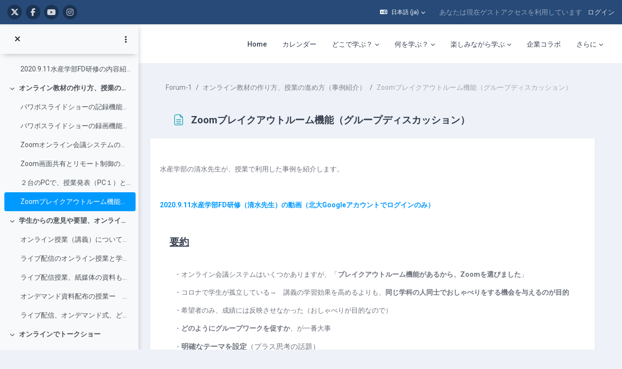

--- FILE ---
content_type: text/html; charset=utf-8
request_url: https://repun-app.fish.hokudai.ac.jp/mod/page/view.php?id=4731&lang=ja
body_size: 23432
content:
<!DOCTYPE html>

<html  dir="ltr" lang="ja" xml:lang="ja">
<head>
    <title>Forum-1: Zoomブレイクアウトルーム機能（グループディスカッション） | LASBOS Moodle</title>
    <link rel="shortcut icon" href="https://repun-app.fish.hokudai.ac.jp/pluginfile.php/1/core_admin/favicon/64x64/1765857949/rogo.png" />
    
        
		    <link href="https://fonts.googleapis.com/icon?family=Material+Icons" rel="stylesheet" />
		
		    <link href="https://fonts.googleapis.com/css?family=Roboto:300,400,500,700" rel="stylesheet" />
		    
		    <link href="https://fonts.googleapis.com/css?family=Roboto:300,400,500,700" rel="stylesheet" />

	
    
    <meta http-equiv="Content-Type" content="text/html; charset=utf-8" />
<meta name="keywords" content="moodle, Forum-1: Zoomブレイクアウトルーム機能（グループディスカッション） | LASBOS Moodle" />
<link rel="stylesheet" type="text/css" href="https://repun-app.fish.hokudai.ac.jp/theme/yui_combo.php?rollup/3.18.1/yui-moodlesimple-min.css" /><script id="firstthemesheet" type="text/css">/** Required in order to fix style inclusion problems in IE with YUI **/</script><link rel="stylesheet" type="text/css" href="https://repun-app.fish.hokudai.ac.jp/theme/styles.php/maker/1765857949_1765869789/all" />
<script>
//<![CDATA[
var M = {}; M.yui = {};
M.pageloadstarttime = new Date();
M.cfg = {"wwwroot":"https:\/\/repun-app.fish.hokudai.ac.jp","apibase":"https:\/\/repun-app.fish.hokudai.ac.jp\/r.php\/api","homeurl":{},"sesskey":"1Dkv1N5kkp","sessiontimeout":"28800","sessiontimeoutwarning":1200,"themerev":"1765857949","slasharguments":1,"theme":"maker","iconsystemmodule":"core\/icon_system_fontawesome","jsrev":"1765857949","admin":"admin","svgicons":true,"usertimezone":"\u30a2\u30b8\u30a2\/\u6771\u4eac","language":"ja","courseId":222,"courseContextId":2700,"contextid":5773,"contextInstanceId":4731,"langrev":1769629384,"templaterev":"1765857949","siteId":1,"userId":1};var yui1ConfigFn = function(me) {if(/-skin|reset|fonts|grids|base/.test(me.name)){me.type='css';me.path=me.path.replace(/\.js/,'.css');me.path=me.path.replace(/\/yui2-skin/,'/assets/skins/sam/yui2-skin')}};
var yui2ConfigFn = function(me) {var parts=me.name.replace(/^moodle-/,'').split('-'),component=parts.shift(),module=parts[0],min='-min';if(/-(skin|core)$/.test(me.name)){parts.pop();me.type='css';min=''}
if(module){var filename=parts.join('-');me.path=component+'/'+module+'/'+filename+min+'.'+me.type}else{me.path=component+'/'+component+'.'+me.type}};
YUI_config = {"debug":false,"base":"https:\/\/repun-app.fish.hokudai.ac.jp\/lib\/yuilib\/3.18.1\/","comboBase":"https:\/\/repun-app.fish.hokudai.ac.jp\/theme\/yui_combo.php?","combine":true,"filter":null,"insertBefore":"firstthemesheet","groups":{"yui2":{"base":"https:\/\/repun-app.fish.hokudai.ac.jp\/lib\/yuilib\/2in3\/2.9.0\/build\/","comboBase":"https:\/\/repun-app.fish.hokudai.ac.jp\/theme\/yui_combo.php?","combine":true,"ext":false,"root":"2in3\/2.9.0\/build\/","patterns":{"yui2-":{"group":"yui2","configFn":yui1ConfigFn}}},"moodle":{"name":"moodle","base":"https:\/\/repun-app.fish.hokudai.ac.jp\/theme\/yui_combo.php?m\/1765857949\/","combine":true,"comboBase":"https:\/\/repun-app.fish.hokudai.ac.jp\/theme\/yui_combo.php?","ext":false,"root":"m\/1765857949\/","patterns":{"moodle-":{"group":"moodle","configFn":yui2ConfigFn}},"filter":null,"modules":{"moodle-core-blocks":{"requires":["base","node","io","dom","dd","dd-scroll","moodle-core-dragdrop","moodle-core-notification"]},"moodle-core-dragdrop":{"requires":["base","node","io","dom","dd","event-key","event-focus","moodle-core-notification"]},"moodle-core-lockscroll":{"requires":["plugin","base-build"]},"moodle-core-handlebars":{"condition":{"trigger":"handlebars","when":"after"}},"moodle-core-event":{"requires":["event-custom"]},"moodle-core-chooserdialogue":{"requires":["base","panel","moodle-core-notification"]},"moodle-core-maintenancemodetimer":{"requires":["base","node"]},"moodle-core-notification":{"requires":["moodle-core-notification-dialogue","moodle-core-notification-alert","moodle-core-notification-confirm","moodle-core-notification-exception","moodle-core-notification-ajaxexception"]},"moodle-core-notification-dialogue":{"requires":["base","node","panel","escape","event-key","dd-plugin","moodle-core-widget-focusafterclose","moodle-core-lockscroll"]},"moodle-core-notification-alert":{"requires":["moodle-core-notification-dialogue"]},"moodle-core-notification-confirm":{"requires":["moodle-core-notification-dialogue"]},"moodle-core-notification-exception":{"requires":["moodle-core-notification-dialogue"]},"moodle-core-notification-ajaxexception":{"requires":["moodle-core-notification-dialogue"]},"moodle-core-actionmenu":{"requires":["base","event","node-event-simulate"]},"moodle-core_availability-form":{"requires":["base","node","event","event-delegate","panel","moodle-core-notification-dialogue","json"]},"moodle-course-categoryexpander":{"requires":["node","event-key"]},"moodle-course-dragdrop":{"requires":["base","node","io","dom","dd","dd-scroll","moodle-core-dragdrop","moodle-core-notification","moodle-course-coursebase","moodle-course-util"]},"moodle-course-util":{"requires":["node"],"use":["moodle-course-util-base"],"submodules":{"moodle-course-util-base":{},"moodle-course-util-section":{"requires":["node","moodle-course-util-base"]},"moodle-course-util-cm":{"requires":["node","moodle-course-util-base"]}}},"moodle-course-management":{"requires":["base","node","io-base","moodle-core-notification-exception","json-parse","dd-constrain","dd-proxy","dd-drop","dd-delegate","node-event-delegate"]},"moodle-form-dateselector":{"requires":["base","node","overlay","calendar"]},"moodle-form-shortforms":{"requires":["node","base","selector-css3","moodle-core-event"]},"moodle-question-chooser":{"requires":["moodle-core-chooserdialogue"]},"moodle-question-searchform":{"requires":["base","node"]},"moodle-availability_completion-form":{"requires":["base","node","event","moodle-core_availability-form"]},"moodle-availability_date-form":{"requires":["base","node","event","io","moodle-core_availability-form"]},"moodle-availability_grade-form":{"requires":["base","node","event","moodle-core_availability-form"]},"moodle-availability_group-form":{"requires":["base","node","event","moodle-core_availability-form"]},"moodle-availability_grouping-form":{"requires":["base","node","event","moodle-core_availability-form"]},"moodle-availability_profile-form":{"requires":["base","node","event","moodle-core_availability-form"]},"moodle-mod_assign-history":{"requires":["node","transition"]},"moodle-mod_quiz-questionchooser":{"requires":["moodle-core-chooserdialogue","moodle-mod_quiz-util","querystring-parse"]},"moodle-mod_quiz-modform":{"requires":["base","node","event"]},"moodle-mod_quiz-dragdrop":{"requires":["base","node","io","dom","dd","dd-scroll","moodle-core-dragdrop","moodle-core-notification","moodle-mod_quiz-quizbase","moodle-mod_quiz-util-base","moodle-mod_quiz-util-page","moodle-mod_quiz-util-slot","moodle-course-util"]},"moodle-mod_quiz-util":{"requires":["node","moodle-core-actionmenu"],"use":["moodle-mod_quiz-util-base"],"submodules":{"moodle-mod_quiz-util-base":{},"moodle-mod_quiz-util-slot":{"requires":["node","moodle-mod_quiz-util-base"]},"moodle-mod_quiz-util-page":{"requires":["node","moodle-mod_quiz-util-base"]}}},"moodle-mod_quiz-toolboxes":{"requires":["base","node","event","event-key","io","moodle-mod_quiz-quizbase","moodle-mod_quiz-util-slot","moodle-core-notification-ajaxexception"]},"moodle-mod_quiz-autosave":{"requires":["base","node","event","event-valuechange","node-event-delegate","io-form","datatype-date-format"]},"moodle-mod_quiz-quizbase":{"requires":["base","node"]},"moodle-message_airnotifier-toolboxes":{"requires":["base","node","io"]},"moodle-editor_atto-rangy":{"requires":[]},"moodle-editor_atto-editor":{"requires":["node","transition","io","overlay","escape","event","event-simulate","event-custom","node-event-html5","node-event-simulate","yui-throttle","moodle-core-notification-dialogue","moodle-editor_atto-rangy","handlebars","timers","querystring-stringify"]},"moodle-editor_atto-plugin":{"requires":["node","base","escape","event","event-outside","handlebars","event-custom","timers","moodle-editor_atto-menu"]},"moodle-editor_atto-menu":{"requires":["moodle-core-notification-dialogue","node","event","event-custom"]},"moodle-report_eventlist-eventfilter":{"requires":["base","event","node","node-event-delegate","datatable","autocomplete","autocomplete-filters"]},"moodle-report_loglive-fetchlogs":{"requires":["base","event","node","io","node-event-delegate"]},"moodle-gradereport_history-userselector":{"requires":["escape","event-delegate","event-key","handlebars","io-base","json-parse","moodle-core-notification-dialogue"]},"moodle-qbank_editquestion-chooser":{"requires":["moodle-core-chooserdialogue"]},"moodle-tool_lp-dragdrop-reorder":{"requires":["moodle-core-dragdrop"]},"moodle-assignfeedback_editpdf-editor":{"requires":["base","event","node","io","graphics","json","event-move","event-resize","transition","querystring-stringify-simple","moodle-core-notification-dialog","moodle-core-notification-alert","moodle-core-notification-warning","moodle-core-notification-exception","moodle-core-notification-ajaxexception"]},"moodle-atto_accessibilitychecker-button":{"requires":["color-base","moodle-editor_atto-plugin"]},"moodle-atto_accessibilityhelper-button":{"requires":["moodle-editor_atto-plugin"]},"moodle-atto_align-button":{"requires":["moodle-editor_atto-plugin"]},"moodle-atto_bold-button":{"requires":["moodle-editor_atto-plugin"]},"moodle-atto_charmap-button":{"requires":["moodle-editor_atto-plugin"]},"moodle-atto_clear-button":{"requires":["moodle-editor_atto-plugin"]},"moodle-atto_collapse-button":{"requires":["moodle-editor_atto-plugin"]},"moodle-atto_emojipicker-button":{"requires":["moodle-editor_atto-plugin"]},"moodle-atto_emoticon-button":{"requires":["moodle-editor_atto-plugin"]},"moodle-atto_equation-button":{"requires":["moodle-editor_atto-plugin","moodle-core-event","io","event-valuechange","tabview","array-extras"]},"moodle-atto_fontfamily-button":{"requires":["moodle-editor_atto-plugin"]},"moodle-atto_h5p-button":{"requires":["moodle-editor_atto-plugin"]},"moodle-atto_html-button":{"requires":["promise","moodle-editor_atto-plugin","moodle-atto_html-beautify","moodle-atto_html-codemirror","event-valuechange"]},"moodle-atto_html-codemirror":{"requires":["moodle-atto_html-codemirror-skin"]},"moodle-atto_html-beautify":{},"moodle-atto_image-button":{"requires":["moodle-editor_atto-plugin"]},"moodle-atto_indent-button":{"requires":["moodle-editor_atto-plugin"]},"moodle-atto_italic-button":{"requires":["moodle-editor_atto-plugin"]},"moodle-atto_link-button":{"requires":["moodle-editor_atto-plugin"]},"moodle-atto_managefiles-button":{"requires":["moodle-editor_atto-plugin"]},"moodle-atto_managefiles-usedfiles":{"requires":["node","escape"]},"moodle-atto_media-button":{"requires":["moodle-editor_atto-plugin","moodle-form-shortforms"]},"moodle-atto_noautolink-button":{"requires":["moodle-editor_atto-plugin"]},"moodle-atto_orderedlist-button":{"requires":["moodle-editor_atto-plugin"]},"moodle-atto_recordrtc-button":{"requires":["moodle-editor_atto-plugin","moodle-atto_recordrtc-recording"]},"moodle-atto_recordrtc-recording":{"requires":["moodle-atto_recordrtc-button"]},"moodle-atto_rtl-button":{"requires":["moodle-editor_atto-plugin"]},"moodle-atto_strike-button":{"requires":["moodle-editor_atto-plugin"]},"moodle-atto_subscript-button":{"requires":["moodle-editor_atto-plugin"]},"moodle-atto_superscript-button":{"requires":["moodle-editor_atto-plugin"]},"moodle-atto_table-button":{"requires":["moodle-editor_atto-plugin","moodle-editor_atto-menu","event","event-valuechange"]},"moodle-atto_title-button":{"requires":["moodle-editor_atto-plugin"]},"moodle-atto_underline-button":{"requires":["moodle-editor_atto-plugin"]},"moodle-atto_undo-button":{"requires":["moodle-editor_atto-plugin"]},"moodle-atto_unorderedlist-button":{"requires":["moodle-editor_atto-plugin"]}}},"gallery":{"name":"gallery","base":"https:\/\/repun-app.fish.hokudai.ac.jp\/lib\/yuilib\/gallery\/","combine":true,"comboBase":"https:\/\/repun-app.fish.hokudai.ac.jp\/theme\/yui_combo.php?","ext":false,"root":"gallery\/1765857949\/","patterns":{"gallery-":{"group":"gallery"}}}},"modules":{"core_filepicker":{"name":"core_filepicker","fullpath":"https:\/\/repun-app.fish.hokudai.ac.jp\/lib\/javascript.php\/1765857949\/repository\/filepicker.js","requires":["base","node","node-event-simulate","json","async-queue","io-base","io-upload-iframe","io-form","yui2-treeview","panel","cookie","datatable","datatable-sort","resize-plugin","dd-plugin","escape","moodle-core_filepicker","moodle-core-notification-dialogue"]},"core_comment":{"name":"core_comment","fullpath":"https:\/\/repun-app.fish.hokudai.ac.jp\/lib\/javascript.php\/1765857949\/comment\/comment.js","requires":["base","io-base","node","json","yui2-animation","overlay","escape"]}},"logInclude":[],"logExclude":[],"logLevel":null};
M.yui.loader = {modules: {}};

//]]>
</script>

<!-- Global site tag (gtag.js) - Google Analytics -->
<script async src="https://www.googletagmanager.com/gtag/js?id=UA-173139928-1"></script>
<script>
  window.dataLayer = window.dataLayer || [];
  function gtag(){dataLayer.push(arguments);}
  gtag('js', new Date());

  gtag('config', 'UA-173139928-1');
</script>

<script type="text/javascript">window.onload=function(){
let menu=document.querySelector("#user-action-menu");let items=menu.querySelectorAll("a");for(x=0;x<items.length;x++){if(items[x].href.indexOf("/grade/report/overview/")>0){items[x].style.display="none";}if(items[x].href.indexOf("/calendar/view.php")>0){items[x].style.display="none";}}}</script>
    
    <meta name="viewport" content="width=device-width, initial-scale=1.0">

    
</head>

<body  id="page-mod-page-view" class="format-topics limitedwidth  path-mod path-mod-page chrome dir-ltr lang-ja yui-skin-sam yui3-skin-sam repun-app-fish-hokudai-ac-jp pagelayout-incourse course-222 context-5773 cmid-4731 cm-type-page category-114 theme uses-drawers drawer-open-index">

<div class="toast-wrapper mx-auto py-0 fixed-top" role="status" aria-live="polite"></div>


<div id="page-wrapper" class="page-wrapper ">

    <div>
    <a class="sr-only sr-only-focusable" href="#maincontent">メインコンテンツへスキップする</a>
</div><script src="https://repun-app.fish.hokudai.ac.jp/lib/javascript.php/1765857949/lib/polyfills/polyfill.js"></script>
<script src="https://repun-app.fish.hokudai.ac.jp/theme/yui_combo.php?rollup/3.18.1/yui-moodlesimple-min.js"></script><script src="https://repun-app.fish.hokudai.ac.jp/theme/jquery.php/core/jquery-3.7.1.min.js"></script>
<script src="https://repun-app.fish.hokudai.ac.jp/lib/javascript.php/1765857949/lib/javascript-static.js"></script>
<script>
//<![CDATA[
document.body.className += ' jsenabled';
//]]>
</script>


<script type="text/javascript">ChatAIBlockMover=function(){this.retryCounter=0;this.targetnode=null;this.destination=null;this.init();};ChatAIBlockMover.prototype={init:function(){if(!("id" in document.body)){return;}if("page-site-index"!==document.body.id){return;}this.nodeObserver();},nodeObserver:function(){this.retryCounter++;if(80<this.retryCounter){return;}if(false===this.getNodes()){return window.setTimeout(this.nodeObserver.bind(this),250);}this.execute();},execute: function(){let div=this.createDestination();this.swapNode(div,this.target);this.target.setAttribute("style","margin-bottom:0 !important;");div.parentNode.removeChild(div);},createDestination:function(){let div=document.createElement("div");div.setAttribute("data-role","swap-destination");return this.destination.parentNode.insertBefore(div,this.destination.nextSibling);},getNodes:function(){let block=document.getElementById("openai_chat_log");if(!block){return false;}this.target=this.getTargetNode(block);if(!this.target){return false;}this.destination=this.getDestination();if(!this.destination){return false;}return true;},getTargetNode:function(block){let parent=block.parentNode;for(let i=0;i<100;i++){if(!parent){break;}let tag=parent.tagName.toLowerCase();if("body"===tag) {return null;}if("section"!==tag){parent=parent.parentNode;continue;}let classname=parent.getAttribute("class");if(-1!==classname.toLowerCase().indexOf("block_openai_chat")){return parent;}parent=parent.parentNode;}return null;},getDestination:function(){let classes=document.getElementsByClassName("search-courses-section");for(let i in classes){if("object"!==typeof classes[i]){continue;}if(!("tagName" in classes[i])){continue;}let tag=classes[i].tagName;if("div"!==tag.toLowerCase()){continue;}let classname=classes[i].getAttribute("class");if("search-courses-section"!==classname.toLowerCase()){continue;}return classes[i];}return null;},swapNode:function (a,b){let p=b.parentNode;let n=b.nextSibling;a.parentNode.replaceChild(b,a);n?p.insertBefore(a,n):p.appendChild(a);}};var chatAiMover=new ChatAIBlockMover();</script>
<style>#page-site-index .section-item{border:none;}#page-site-index .activity{border:none;}</style>

    
    <header id="header" class="page-header page-header-top-bar navbar" role="banner">
    	<div class="top-bar">
    		<div class="container-fluid">
    			<div class="top-bar-inner">
                  
                   <nav class="navbar fixed-top navbar-expand boost-navbar" aria-label="サイトナビゲーション">
    		        
    			       <div class="flex-wrapper d-flex align-items-center">
    						
    	
    						<ul class="social-media-list list-inline" >
	
	    <li class="list-inline-item">
		    <a href="https://twitter.com/Balance_deOcean" title = "https://twitter.com/Balance_deOcean" alt="https://twitter.com/Balance_deOcean" target="_blank">
			    <i class="fa fa-x-twitter fa-brands" aria-hidden="true"></i>
			</a>
		</li>
	    <li class="list-inline-item">
		    <a href="https://www.facebook.com/people/%E5%8C%97%E6%B5%B7%E9%81%93%E5%A4%A7%E5%AD%A6%E3%83%90%E3%83%A9%E3%83%B3%E3%82%B9%E3%83%89%E3%82%AA%E3%83%BC%E3%82%B7%E3%83%A3%E3%83%B3-Balance-de-Ocean/100063622804484/" title = "https://www.facebook.com/people/%E5%8C%97%E6%B5%B7%E9%81%93%E5%A4%A7%E5%AD%A6%E3%83%90%E3%83%A9%E3%83%B3%E3%82%B9%E3%83%89%E3%82%AA%E3%83%BC%E3%82%B7%E3%83%A3%E3%83%B3-Balance-de-Ocean/100063622804484/" alt="https://www.facebook.com/people/%E5%8C%97%E6%B5%B7%E9%81%93%E5%A4%A7%E5%AD%A6%E3%83%90%E3%83%A9%E3%83%B3%E3%82%B9%E3%83%89%E3%82%AA%E3%83%BC%E3%82%B7%E3%83%A3%E3%83%B3-Balance-de-Ocean/100063622804484/" target="_blank">
			    <i class="fa fa-facebook" aria-hidden="true"></i>
			</a>
		</li>
	    <li class="list-inline-item">
		    <a href="https://www.youtube.com/channel/UCWo8IebtPw4Kibut-9Rga7w" title = "https://www.youtube.com/channel/UCWo8IebtPw4Kibut-9Rga7w" alt="https://www.youtube.com/channel/UCWo8IebtPw4Kibut-9Rga7w" target="_blank">
			    <i class="fa fa-youtube" aria-hidden="true"></i>
			</a>
		</li>
	    <li class="list-inline-item">
		    <a href="https://www.instagram.com/balance_deocean/" title = "https://www.instagram.com/balance_deocean/" alt="https://www.instagram.com/balance_deocean/" target="_blank">
			    <i class="fa fa-instagram" aria-hidden="true"></i>
			</a>
		</li>
	
</ul><!--//social-media-list-->
    						
    					</div><!--//d-flex-->
    					 
    		           
    		            <ul class="navbar-nav d-none d-md-flex my-1 px-1">
    				        <!-- page_heading_menu -->
    				        
    				    </ul>
    				
    				    <div id="usernavigation" class="navbar-nav ml-auto">
    				            <div class="langmenu">
    				                <div class="dropdown show">
    				                    <a href="#" role="button" id="lang-menu-toggle" data-toggle="dropdown" aria-label="言語設定" aria-haspopup="true" aria-controls="lang-action-menu" class="btn dropdown-toggle">
    				                        <i class="icon fa fa-language fa-fw me-1" aria-hidden="true"></i>
    				                        <span class="langbutton">
    				                            日本語 ‎(ja)‎
    				                        </span>
    				                        <b class="caret"></b>
    				                    </a>
    				                    <div role="menu" aria-labelledby="lang-menu-toggle" id="lang-action-menu" class="dropdown-menu dropdown-menu-right">
    				                                <a href="https://repun-app.fish.hokudai.ac.jp/mod/page/view.php?id=4731&amp;lang=id" class="dropdown-item ps-5" role="menuitem" 
    				                                        lang="id" >
    				                                    Bahasa Indonesia ‎(id)‎
    				                                </a>
    				                                <a href="https://repun-app.fish.hokudai.ac.jp/mod/page/view.php?id=4731&amp;lang=ms" class="dropdown-item ps-5" role="menuitem" 
    				                                        lang="ms" >
    				                                    Bahasa Melayu ‎(ms)‎
    				                                </a>
    				                                <a href="https://repun-app.fish.hokudai.ac.jp/mod/page/view.php?id=4731&amp;lang=en" class="dropdown-item ps-5" role="menuitem" 
    				                                        lang="en" >
    				                                    English ‎(en)‎
    				                                </a>
    				                                <a href="https://repun-app.fish.hokudai.ac.jp/mod/page/view.php?id=4731&amp;lang=es" class="dropdown-item ps-5" role="menuitem" 
    				                                        lang="es" >
    				                                    Español - Internacional ‎(es)‎
    				                                </a>
    				                                <a href="https://repun-app.fish.hokudai.ac.jp/mod/page/view.php?id=4731&amp;lang=th" class="dropdown-item ps-5" role="menuitem" 
    				                                        lang="th" >
    				                                    Thai ‎(th)‎
    				                                </a>
    				                                <a href="https://repun-app.fish.hokudai.ac.jp/mod/page/view.php?id=4731&amp;lang=vi" class="dropdown-item ps-5" role="menuitem" 
    				                                        lang="vi" >
    				                                    Vietnamese ‎(vi)‎
    				                                </a>
    				                                <a href="https://repun-app.fish.hokudai.ac.jp/mod/page/view.php?id=4731&amp;lang=zh_tw" class="dropdown-item ps-5" role="menuitem" 
    				                                        lang="zh" >
    				                                    正體中文 ‎(zh_tw)‎
    				                                </a>
    				                                <a href="#" class="dropdown-item ps-5" role="menuitem" aria-current="true"
    				                                        >
    				                                    日本語 ‎(ja)‎
    				                                </a>
    				                                <a href="https://repun-app.fish.hokudai.ac.jp/mod/page/view.php?id=4731&amp;lang=zh_cn" class="dropdown-item ps-5" role="menuitem" 
    				                                        lang="zh" >
    				                                    简体中文 ‎(zh_cn)‎
    				                                </a>
    				                                <a href="https://repun-app.fish.hokudai.ac.jp/mod/page/view.php?id=4731&amp;lang=bn" class="dropdown-item ps-5" role="menuitem" 
    				                                        lang="bn" >
    				                                    বাংলা ‎(bn)‎
    				                                </a>
    				                                <a href="https://repun-app.fish.hokudai.ac.jp/mod/page/view.php?id=4731&amp;lang=ko" class="dropdown-item ps-5" role="menuitem" 
    				                                        lang="ko" >
    				                                    한국어 ‎(ko)‎
    				                                </a>
    				                    </div>
    				                </div>
    				            </div>
    				            <div class="divider border-left h-75 align-self-center mx-1"></div>
    				        
    				        <div class="d-flex align-items-stretch usermenu-container" data-region="usermenu">
    				                <div class="usermenu">
    				                        <span class="login ps-2">
    				                                あなたは現在ゲストアクセスを利用しています
    				                                <div class="divider border-start h-75 align-self-center mx-2"></div>
    				                                <a href="https://repun-app.fish.hokudai.ac.jp/login/index.php">ログイン</a>
    				                        </span>
    				                </div>
    				        </div>
    				        
    				    </div>
    				    
                   </nav>
                  
    
    			</div><!--//top-bar-inner-->
    		</div>
    	</div><!--//top-bar-->
    	
    </header><!--//header-->
    
    
    <div class="branding" >
    	<div class="container-fluid">
    		<div class="branding-inner">
                <div class="d-flex justify-content-between">
    	             <div class="logo-wrapper d-flex">
    		            <button class="navbar-toggler aabtn d-flex d-md-none" data-toggler="drawers" data-action="toggle" data-target="theme_boost-drawers-primary">
    				        <span class="icon-bar-wrapper">
    	                        <span class="icon-bar"></span>
    	                        <span class="icon-bar"></span>
    	                        <span class="icon-bar"></span>
    	                    </span>
    				        <span class="sr-only">サイドパネル</span>
    				    </button>
    			        <a href="https://repun-app.fish.hokudai.ac.jp" class="site-name has-logo">
    				        
    		
    			                <img class="site-logo" src="//repun-app.fish.hokudai.ac.jp/pluginfile.php/1/theme_maker/logo/1765857949/%E3%83%88%E3%83%83%E3%83%97%E3%83%9A%E3%83%BC%E3%82%B8%E3%83%AD%E3%82%B4short3.png" alt="LASBOS Moodle">
    		
    			        </a>
    			    </div><!--//logo-wrapper-->
    			    
    	            <div class="moremenu-wrapper navbar navbar-expand">
    		            
    		        <!-- custom_menu -->
    			        <nav class="moremenu navigation">
    			            <ul id="moremenu-697b2f9e694ab-navbar-nav" role="menubar" class="nav more-nav navbar-nav">
    			                        <li data-key="home" class="nav-item" role="none" data-forceintomoremenu="false">
    			                                    <a role="menuitem" class="nav-link  "
    			                                        href="https://repun-app.fish.hokudai.ac.jp/"
    			                                        
    			                                        
    			                                        data-disableactive="true"
    			                                        tabindex="-1"
    			                                    >
    			                                        Home
    			                                    </a>
    			                        </li>
    			                        <li data-key="calendar" class="nav-item" role="none" data-forceintomoremenu="false">
    			                                    <a role="menuitem" class="nav-link  "
    			                                        href="https://repun-app.fish.hokudai.ac.jp/calendar/view.php?view=month"
    			                                        
    			                                        
    			                                        data-disableactive="true"
    			                                        tabindex="-1"
    			                                    >
    			                                        カレンダー
    			                                    </a>
    			                        </li>
    			                        <li class="dropdown nav-item" role="none" data-forceintomoremenu="false">
    			                            <a class="dropdown-toggle nav-link  " id="drop-down-697b2f9e69034" role="menuitem" data-toggle="dropdown"
    			                                aria-haspopup="true" aria-expanded="false" href="#" aria-controls="drop-down-menu-697b2f9e69034"
    			                                
    			                                
    			                                tabindex="-1"
    			                            >
    			                                どこで学ぶ？
    			                            </a>
    			                            <div class="dropdown-menu" role="menu" id="drop-down-menu-697b2f9e69034" aria-labelledby="drop-down-697b2f9e69034">
    			                                            <a class="dropdown-item" role="menuitem" href="https://repun-app.fish.hokudai.ac.jp/course/view.php?id=982"  data-disableactive="true" tabindex="-1"
    			                                                
    			                                            >
    			                                                水産学部の学科
    			                                            </a>
    			                                        <div class="dropdown-divider"></div>
    			                                            <a class="dropdown-item" role="menuitem" href="https://repun-app.fish.hokudai.ac.jp/course/view.php?id=1067"  data-disableactive="true" tabindex="-1"
    			                                                
    			                                            >
    			                                                研究室（教員）
    			                                            </a>
    			                            </div>
    			                        </li>
    			                        <li class="dropdown nav-item" role="none" data-forceintomoremenu="false">
    			                            <a class="dropdown-toggle nav-link  " id="drop-down-697b2f9e692a2" role="menuitem" data-toggle="dropdown"
    			                                aria-haspopup="true" aria-expanded="false" href="#" aria-controls="drop-down-menu-697b2f9e692a2"
    			                                
    			                                
    			                                tabindex="-1"
    			                            >
    			                                何を学ぶ？
    			                            </a>
    			                            <div class="dropdown-menu" role="menu" id="drop-down-menu-697b2f9e692a2" aria-labelledby="drop-down-697b2f9e692a2">
    			                                            <a class="dropdown-item" role="menuitem" href="https://repun-app.fish.hokudai.ac.jp/course/view.php?id=600"  data-disableactive="true" tabindex="-1"
    			                                                
    			                                            >
    			                                                研究紹介
    			                                            </a>
    			                                        <div class="dropdown-divider"></div>
    			                                            <a class="dropdown-item" role="menuitem" href="https://repun-app.fish.hokudai.ac.jp/course/index.php?categoryid=228"  data-disableactive="true" tabindex="-1"
    			                                                
    			                                            >
    			                                                授業紹介
    			                                            </a>
    			                                        <div class="dropdown-divider"></div>
    			                                            <a class="dropdown-item" role="menuitem" href="https://repun-app.fish.hokudai.ac.jp/course/view.php?id=962"  data-disableactive="true" tabindex="-1"
    			                                                
    			                                            >
    			                                                実験・実習
    			                                            </a>
    			                                        <div class="dropdown-divider"></div>
    			                                            <a class="dropdown-item" role="menuitem" href="https://repun-app.fish.hokudai.ac.jp/course/view.php?id=613"  data-disableactive="true" tabindex="-1"
    			                                                
    			                                            >
    			                                                調査・研究手法
    			                                            </a>
    			                                        <div class="dropdown-divider"></div>
    			                                            <a class="dropdown-item" role="menuitem" href="https://repun-app.fish.hokudai.ac.jp/my/"  data-disableactive="true" tabindex="-1"
    			                                                
    			                                            >
    			                                                カテゴリから探す
    			                                            </a>
    			                                        <div class="dropdown-divider"></div>
    			                                            <a class="dropdown-item" role="menuitem" href="https://repun-app.fish.hokudai.ac.jp/course/view.php?id=1223"  data-disableactive="true" tabindex="-1"
    			                                                
    			                                            >
    			                                                動画で学ぶ
    			                                            </a>
    			                            </div>
    			                        </li>
    			                        <li class="dropdown nav-item" role="none" data-forceintomoremenu="false">
    			                            <a class="dropdown-toggle nav-link  " id="drop-down-697b2f9e692ef" role="menuitem" data-toggle="dropdown"
    			                                aria-haspopup="true" aria-expanded="false" href="#" aria-controls="drop-down-menu-697b2f9e692ef"
    			                                
    			                                
    			                                tabindex="-1"
    			                            >
    			                                楽しみながら学ぶ
    			                            </a>
    			                            <div class="dropdown-menu" role="menu" id="drop-down-menu-697b2f9e692ef" aria-labelledby="drop-down-697b2f9e692ef">
    			                                            <a class="dropdown-item" role="menuitem" href="https://repun-app.fish.hokudai.ac.jp/course/view.php?id=997"  data-disableactive="true" tabindex="-1"
    			                                                
    			                                            >
    			                                                集まれ！生き物大好き者
    			                                            </a>
    			                                        <div class="dropdown-divider"></div>
    			                                            <a class="dropdown-item" role="menuitem" href="https://repun-app.fish.hokudai.ac.jp/course/view.php?id=1150"  data-disableactive="true" tabindex="-1"
    			                                                
    			                                            >
    			                                                コラム集
    			                                            </a>
    			                                        <div class="dropdown-divider"></div>
    			                                            <a class="dropdown-item" role="menuitem" href="https://repun-app.fish.hokudai.ac.jp/course/view.php?id=1002"  data-disableactive="true" tabindex="-1"
    			                                                
    			                                            >
    			                                                在学生・卒業生の活躍
    			                                            </a>
    			                            </div>
    			                        </li>
    			                        <li data-key="" class="nav-item" role="none" data-forceintomoremenu="false">
    			                                    <a role="menuitem" class="nav-link  "
    			                                        href="https://repun-app.fish.hokudai.ac.jp/course/view.php?id=1068"
    			                                        
    			                                        
    			                                        data-disableactive="true"
    			                                        tabindex="-1"
    			                                    >
    			                                        企業コラボ
    			                                    </a>
    			                        </li>
    			                        <li class="dropdown nav-item" role="none" data-forceintomoremenu="false">
    			                            <a class="dropdown-toggle nav-link  " id="drop-down-697b2f9e69324" role="menuitem" data-toggle="dropdown"
    			                                aria-haspopup="true" aria-expanded="false" href="#" aria-controls="drop-down-menu-697b2f9e69324"
    			                                
    			                                
    			                                tabindex="-1"
    			                            >
    			                                LASBOS Moodleについて
    			                            </a>
    			                            <div class="dropdown-menu" role="menu" id="drop-down-menu-697b2f9e69324" aria-labelledby="drop-down-697b2f9e69324">
    			                                            <a class="dropdown-item" role="menuitem" href="https://repun-app.fish.hokudai.ac.jp/course/view.php?id=572"  data-disableactive="true" tabindex="-1"
    			                                                
    			                                            >
    			                                                利用の仕方
    			                                            </a>
    			                                            <a class="dropdown-item" role="menuitem" href="https://repun-app.fish.hokudai.ac.jp/course/view.php?id=451"  data-disableactive="true" tabindex="-1"
    			                                                
    			                                            >
    			                                                著作権について
    			                                            </a>
    			                                            <a class="dropdown-item" role="menuitem" href="https://repun-app.fish.hokudai.ac.jp/course/view.php?id=609"  data-disableactive="true" tabindex="-1"
    			                                                
    			                                            >
    			                                                運用部について
    			                                            </a>
    			                                            <a class="dropdown-item" role="menuitem" href="https://repun-app.fish.hokudai.ac.jp/course/view.php?id=609#section-6"  data-disableactive="true" tabindex="-1"
    			                                                
    			                                            >
    			                                                お問合せ
    			                                            </a>
    			                            </div>
    			                        </li>
    			                        <li data-key="" class="nav-item" role="none" data-forceintomoremenu="false">
    			                                    <a role="menuitem" class="nav-link  "
    			                                        href="https://repun-app.fish.hokudai.ac.jp/course/view.php?id=1847"
    			                                        
    			                                        
    			                                        data-disableactive="true"
    			                                        tabindex="-1"
    			                                    >
    			                                        English
    			                                    </a>
    			                        </li>
    			                        <li class="dropdown nav-item" role="none" data-forceintomoremenu="false">
    			                            <a class="dropdown-toggle nav-link  " id="drop-down-697b2f9e69350" role="menuitem" data-toggle="dropdown"
    			                                aria-haspopup="true" aria-expanded="false" href="#" aria-controls="drop-down-menu-697b2f9e69350"
    			                                
    			                                
    			                                tabindex="-1"
    			                            >
    			                                SNS
    			                            </a>
    			                            <div class="dropdown-menu" role="menu" id="drop-down-menu-697b2f9e69350" aria-labelledby="drop-down-697b2f9e69350">
    			                                            <a class="dropdown-item" role="menuitem" href="https://twitter.com/Balance_deOcean/"target="_blank"  data-disableactive="true" tabindex="-1"
    			                                                
    			                                            >
    			                                                X
    			                                            </a>
    			                                            <a class="dropdown-item" role="menuitem" href="https://www.instagram.com/balance_deocean/"target="_blank"  data-disableactive="true" tabindex="-1"
    			                                                
    			                                            >
    			                                                Instagram
    			                                            </a>
    			                                            <a class="dropdown-item" role="menuitem" href="https://www.facebook.com/people/%E5%8C%97%E6%B5%B7%E9%81%93%E5%A4%A7%E5%AD%A6%E3%83%90%E3%83%A9%E3%83%B3%E3%82%B9%E3%83%89%E3%82%AA%E3%83%BC%E3%82%B7%E3%83%A3%E3%83%B3-Balance-de-Ocean/100063622804484/"target="_blank"  data-disableactive="true" tabindex="-1"
    			                                                
    			                                            >
    			                                                Facebook
    			                                            </a>
    			                            </div>
    			                        </li>
    			                <li role="none" class="nav-item dropdown dropdownmoremenu d-none" data-region="morebutton">
    			                    <a class="dropdown-toggle nav-link " href="#" id="moremenu-dropdown-697b2f9e694ab" role="menuitem" data-toggle="dropdown" aria-haspopup="true" aria-expanded="false" tabindex="-1">
    			                        さらに
    			                    </a>
    			                    <ul class="dropdown-menu dropdown-menu-left" data-region="moredropdown" aria-labelledby="moremenu-dropdown-697b2f9e694ab" role="menu">
    			                    </ul>
    			                </li>
    			            </ul>
    			        </nav>
    	            </div><!--//moremenu-wrapper-->
       
    	            <!-- page_heading_menu -->
    	            
    		       
    	      
                </div><!--//d-flex-->
    		   
    		</div><!--//branding-inner-->
    		
    	</div><!--//container-fluid-->
    </div><!--//branding-->
    
     
    

<div  class="drawer drawer-left drawer-primary d-print-none not-initialized" data-region="fixed-drawer" id="theme_boost-drawers-primary" data-preference="" data-state="show-drawer-primary" data-forceopen="0" data-close-on-resize="1">
    <div class="drawerheader">
        <button
            class="btn drawertoggle icon-no-margin hidden"
            data-toggler="drawers"
            data-action="closedrawer"
            data-target="theme_boost-drawers-primary"
            data-toggle="tooltip"
            data-placement="right"
            title="ドロワを閉じる"
        >
            <i class="icon fa fa-xmark fa-fw " aria-hidden="true" ></i>
        </button>
                <a
            href="https://repun-app.fish.hokudai.ac.jp/"
            title="LASBOS Moodle"
            data-region="site-home-link"
            class="aabtn text-reset d-flex align-items-center py-1 h-100"
        >
                <img src="https://repun-app.fish.hokudai.ac.jp/pluginfile.php/1/core_admin/logocompact/300x300/1765857949/%E3%83%90%E3%83%A9%E3%83%B3%E3%82%B9%E3%83%89%E3%82%AA%E3%83%BC%E3%82%B7%E3%83%A3%E3%83%B3_%E4%B8%B8.png" class="logo py-1 h-100" alt="LASBOS Moodle">
        </a>

        <div class="drawerheadercontent hidden">
            
        </div>
    </div>
    <div class="drawercontent drag-container" data-usertour="scroller">
                <div class="list-group">
                <a href="https://repun-app.fish.hokudai.ac.jp/" class="list-group-item list-group-item-action  " >
                    Home
                </a>
                <a href="https://repun-app.fish.hokudai.ac.jp/calendar/view.php?view=month" class="list-group-item list-group-item-action  " >
                    カレンダー
                </a>
                <a id="drop-down-1" href="#" class="list-group-item list-group-item-action icons-collapse-expand collapsed d-flex" data-toggle="collapse" data-target="#drop-down-menu-1" aria-expanded="false" aria-controls="drop-down-menu-1">
                    どこで学ぶ？
                    <span class="ms-auto expanded-icon icon-no-margin mx-2">
                        <i class="icon fa fa-chevron-down fa-fw " aria-hidden="true" ></i>
                        <span class="sr-only">
                            折りたたむ
                        </span>
                    </span>
                    <span class="ms-auto collapsed-icon icon-no-margin mx-2">
                        <i class="icon fa fa-chevron-right fa-fw " aria-hidden="true" ></i>
                        <span class="sr-only">
                            展開する
                        </span>
                    </span>
                </a>
                <div class="collapse list-group-item p-0 border-0" role="menu" id="drop-down-menu-1" aria-labelledby="drop-down-1">
                             <a href="https://repun-app.fish.hokudai.ac.jp/course/view.php?id=982" class="ps-5 bg-light list-group-item list-group-item-action">水産学部の学科</a>
                             <a href="https://repun-app.fish.hokudai.ac.jp/course/view.php?id=1067" class="ps-5 bg-light list-group-item list-group-item-action">研究室（教員）</a>
                </div>
                <a id="drop-down-5" href="#" class="list-group-item list-group-item-action icons-collapse-expand collapsed d-flex" data-toggle="collapse" data-target="#drop-down-menu-5" aria-expanded="false" aria-controls="drop-down-menu-5">
                    何を学ぶ？
                    <span class="ms-auto expanded-icon icon-no-margin mx-2">
                        <i class="icon fa fa-chevron-down fa-fw " aria-hidden="true" ></i>
                        <span class="sr-only">
                            折りたたむ
                        </span>
                    </span>
                    <span class="ms-auto collapsed-icon icon-no-margin mx-2">
                        <i class="icon fa fa-chevron-right fa-fw " aria-hidden="true" ></i>
                        <span class="sr-only">
                            展開する
                        </span>
                    </span>
                </a>
                <div class="collapse list-group-item p-0 border-0" role="menu" id="drop-down-menu-5" aria-labelledby="drop-down-5">
                             <a href="https://repun-app.fish.hokudai.ac.jp/course/view.php?id=600" class="ps-5 bg-light list-group-item list-group-item-action">研究紹介</a>
                             <a href="https://repun-app.fish.hokudai.ac.jp/course/index.php?categoryid=228" class="ps-5 bg-light list-group-item list-group-item-action">授業紹介</a>
                             <a href="https://repun-app.fish.hokudai.ac.jp/course/view.php?id=962" class="ps-5 bg-light list-group-item list-group-item-action">実験・実習</a>
                             <a href="https://repun-app.fish.hokudai.ac.jp/course/view.php?id=613" class="ps-5 bg-light list-group-item list-group-item-action">調査・研究手法</a>
                             <a href="https://repun-app.fish.hokudai.ac.jp/my/" class="ps-5 bg-light list-group-item list-group-item-action">カテゴリから探す</a>
                             <a href="https://repun-app.fish.hokudai.ac.jp/course/view.php?id=1223" class="ps-5 bg-light list-group-item list-group-item-action">動画で学ぶ</a>
                </div>
                <a id="drop-down-17" href="#" class="list-group-item list-group-item-action icons-collapse-expand collapsed d-flex" data-toggle="collapse" data-target="#drop-down-menu-17" aria-expanded="false" aria-controls="drop-down-menu-17">
                    楽しみながら学ぶ
                    <span class="ms-auto expanded-icon icon-no-margin mx-2">
                        <i class="icon fa fa-chevron-down fa-fw " aria-hidden="true" ></i>
                        <span class="sr-only">
                            折りたたむ
                        </span>
                    </span>
                    <span class="ms-auto collapsed-icon icon-no-margin mx-2">
                        <i class="icon fa fa-chevron-right fa-fw " aria-hidden="true" ></i>
                        <span class="sr-only">
                            展開する
                        </span>
                    </span>
                </a>
                <div class="collapse list-group-item p-0 border-0" role="menu" id="drop-down-menu-17" aria-labelledby="drop-down-17">
                             <a href="https://repun-app.fish.hokudai.ac.jp/course/view.php?id=997" class="ps-5 bg-light list-group-item list-group-item-action">集まれ！生き物大好き者</a>
                             <a href="https://repun-app.fish.hokudai.ac.jp/course/view.php?id=1150" class="ps-5 bg-light list-group-item list-group-item-action">コラム集</a>
                             <a href="https://repun-app.fish.hokudai.ac.jp/course/view.php?id=1002" class="ps-5 bg-light list-group-item list-group-item-action">在学生・卒業生の活躍</a>
                </div>
                <a href="https://repun-app.fish.hokudai.ac.jp/course/view.php?id=1068" class="list-group-item list-group-item-action  " >
                    企業コラボ
                </a>
                <a id="drop-down-24" href="#" class="list-group-item list-group-item-action icons-collapse-expand collapsed d-flex" data-toggle="collapse" data-target="#drop-down-menu-24" aria-expanded="false" aria-controls="drop-down-menu-24">
                    LASBOS Moodleについて
                    <span class="ms-auto expanded-icon icon-no-margin mx-2">
                        <i class="icon fa fa-chevron-down fa-fw " aria-hidden="true" ></i>
                        <span class="sr-only">
                            折りたたむ
                        </span>
                    </span>
                    <span class="ms-auto collapsed-icon icon-no-margin mx-2">
                        <i class="icon fa fa-chevron-right fa-fw " aria-hidden="true" ></i>
                        <span class="sr-only">
                            展開する
                        </span>
                    </span>
                </a>
                <div class="collapse list-group-item p-0 border-0" role="menu" id="drop-down-menu-24" aria-labelledby="drop-down-24">
                             <a href="https://repun-app.fish.hokudai.ac.jp/course/view.php?id=572" class="ps-5 bg-light list-group-item list-group-item-action">利用の仕方</a>
                             <a href="https://repun-app.fish.hokudai.ac.jp/course/view.php?id=451" class="ps-5 bg-light list-group-item list-group-item-action">著作権について</a>
                             <a href="https://repun-app.fish.hokudai.ac.jp/course/view.php?id=609" class="ps-5 bg-light list-group-item list-group-item-action">運用部について</a>
                             <a href="https://repun-app.fish.hokudai.ac.jp/course/view.php?id=609#section-6" class="ps-5 bg-light list-group-item list-group-item-action">お問合せ</a>
                </div>
                <a href="https://repun-app.fish.hokudai.ac.jp/course/view.php?id=1847" class="list-group-item list-group-item-action  " >
                    English
                </a>
                <a id="drop-down-30" href="#" class="list-group-item list-group-item-action icons-collapse-expand collapsed d-flex" data-toggle="collapse" data-target="#drop-down-menu-30" aria-expanded="false" aria-controls="drop-down-menu-30">
                    SNS
                    <span class="ms-auto expanded-icon icon-no-margin mx-2">
                        <i class="icon fa fa-chevron-down fa-fw " aria-hidden="true" ></i>
                        <span class="sr-only">
                            折りたたむ
                        </span>
                    </span>
                    <span class="ms-auto collapsed-icon icon-no-margin mx-2">
                        <i class="icon fa fa-chevron-right fa-fw " aria-hidden="true" ></i>
                        <span class="sr-only">
                            展開する
                        </span>
                    </span>
                </a>
                <div class="collapse list-group-item p-0 border-0" role="menu" id="drop-down-menu-30" aria-labelledby="drop-down-30">
                             <a href="https://twitter.com/Balance_deOcean/"target="_blank" class="ps-5 bg-light list-group-item list-group-item-action">X</a>
                             <a href="https://www.instagram.com/balance_deocean/"target="_blank" class="ps-5 bg-light list-group-item list-group-item-action">Instagram</a>
                             <a href="https://www.facebook.com/people/%E5%8C%97%E6%B5%B7%E9%81%93%E5%A4%A7%E5%AD%A6%E3%83%90%E3%83%A9%E3%83%B3%E3%82%B9%E3%83%89%E3%82%AA%E3%83%BC%E3%82%B7%E3%83%A3%E3%83%B3-Balance-de-Ocean/100063622804484/"target="_blank" class="ps-5 bg-light list-group-item list-group-item-action">Facebook</a>
                </div>
        </div>

    </div>
</div>


        <div  class="drawer drawer-left show d-print-none not-initialized" data-region="fixed-drawer" id="theme_boost-drawers-courseindex" data-preference="drawer-open-index" data-state="show-drawer-left" data-forceopen="0" data-close-on-resize="0">
    <div class="drawerheader">
        <button
            class="btn drawertoggle icon-no-margin hidden"
            data-toggler="drawers"
            data-action="closedrawer"
            data-target="theme_boost-drawers-courseindex"
            data-toggle="tooltip"
            data-placement="right"
            title="コースインデックスを閉じる"
        >
            <i class="icon fa fa-xmark fa-fw " aria-hidden="true" ></i>
        </button>
        
        <div class="drawerheadercontent hidden">
                            <div id="courseindexdrawercontrols" class="dropdown">
                    <button class="btn btn-icon rounded-circle mx-2"
                            id="courseindexdrawercontrolsmenubutton"
                            type="button"
                            data-toggle="dropdown"
                            aria-haspopup="true"
                            aria-expanded="false"
                            title="コースインデックスオプション"
                            aria-label="コースインデックスオプション"
                            aria-controls="courseindexdrawercontrolsmenu">
                        <i class="icon fa fa-ellipsis-v fa-fw m-0" aria-hidden="true"></i>
                    </button>
                    <div class="dropdown-menu dropdown-menu-right" role="menu" id="courseindexdrawercontrolsmenu" aria-labelledby="courseindexdrawercontrolsmenubutton">
                        <a class="dropdown-item"
                           href="#"
                           data-action="expandallcourseindexsections"
                           role="menuitem"
                        >
                            <i class="icon fa fa-angles-down fa-fw " aria-hidden="true" ></i>
                            すべてを展開する
                        </a>
                        <a class="dropdown-item"
                           href="#"
                           data-action="collapseallcourseindexsections"
                           role="menuitem"
                        >
                            <span class="dir-rtl-hide"><i class="icon fa fa-angles-right fa-fw " aria-hidden="true" ></i></span>
                            <span class="dir-ltr-hide"><i class="icon fa fa-angles-left fa-fw " aria-hidden="true" ></i></span>
                            すべてを折りたたむ
                        </a>
                    </div>
                </div>

        </div>
    </div>
    <div class="drawercontent drag-container" data-usertour="scroller">
                        <nav id="courseindex" class="courseindex">
    <div id="courseindex-content">
        <div data-region="loading-placeholder-content" aria-hidden="true" id="course-index-placeholder">
            <ul class="placeholders list-unstyled px-5">
                <li>
                    <div class="col-md-6 p-0 d-flex align-items-center">
                        <div class="bg-pulse-grey rounded-circle me-2"></div>
                        <div class="bg-pulse-grey w-100"></div>
                    </div>
                </li>
                <li>
                    <div class="col-md-6 p-0 d-flex align-items-center">
                        <div class="bg-pulse-grey rounded-circle me-2"></div>
                        <div class="bg-pulse-grey w-100"></div>
                    </div>
                </li>
                <li>
                    <div class="col-md-6 p-0 d-flex align-items-center">
                        <div class="bg-pulse-grey rounded-circle me-2"></div>
                        <div class="bg-pulse-grey w-100"></div>
                    </div>
                </li>
                <li>
                    <div class="col-md-6 p-0 d-flex align-items-center">
                        <div class="bg-pulse-grey rounded-circle me-2"></div>
                        <div class="bg-pulse-grey w-100"></div>
                    </div>
                </li>
            </ul>
        </div>
    </div>
</nav>

    </div>
</div>

    <div id="page" data-region="mainpage" data-usertour="scroller" class="drawers show-drawer-left  drag-container">

	    <div id="topofscroll" class="main-inner container-fluid">
		    
		     <div class="page-header-wrapper ">
			    
				<div>
				    <header id="page-header" class="header-maxwidth d-print-none">
    <div class="w-100">
        <div class="d-flex flex-wrap">
            <div id="page-navbar">
                <nav aria-label="ブレッドクラム">
    <ol class="breadcrumb">
                <li class="breadcrumb-item">
                    <a href="https://repun-app.fish.hokudai.ac.jp/course/view.php?id=222"
                        
                        title="オンライン授業の情報交換の場"
                        
                    >
                        Forum-1
                    </a>
                </li>
        
                <li class="breadcrumb-item">
                    <a href="https://repun-app.fish.hokudai.ac.jp/course/section.php?id=2975"
                        
                        
                        data-section-name-for="2975" 
                    >
                        オンライン教材の作り方、授業の進め方（事例紹介）
                    </a>
                </li>
        
                <li class="breadcrumb-item">
                    <span >
                        Zoomブレイクアウトルーム機能（グループディスカッション）
                    </span>
                </li>
        </ol>
</nav>
            </div>
            <div class="ms-auto d-flex">
                
            </div>
            <div id="course-header">
                
            </div>
        </div>
        <div class="d-flex align-items-center">
            <div class="me-auto d-flex flex-column">
                <div>
                    <div class="page-context-header d-flex flex-wrap align-items-center mb-2">
    <div class="page-header-image">
        <div class="content activityiconcontainer icon-size-6 modicon_page"><img class="icon activityicon " aria-hidden="true" src="https://repun-app.fish.hokudai.ac.jp/theme/image.php/maker/page/1765857949/monologo?filtericon=1" alt="" /></div>
    </div>
    <div class="page-header-headings">
        <h1 class="h2 mb-0">Zoomブレイクアウトルーム機能（グループディスカッション）</h1>
    </div>
</div>
                </div>
                <div>
                </div>
            </div>
            <div class="header-actions-container ms-auto" data-region="header-actions-container">
            </div>
        </div>
    </div>
</header>
			    </div>
			    
		    </div><!--//page-header-wrapper-->
		    
		    <div class="drawer-toggles d-flex">
                    <div class="drawer-toggler drawer-left-toggle open-nav d-print-none">
                        <button
                            class="shadow-sm btn icon-no-margin"
                            data-toggler="drawers"
                            data-action="toggle"
                            data-target="theme_boost-drawers-courseindex"
                            data-toggle="tooltip"
                            data-placement="right"
                            title="コースインデックスを開く"
                        >
                            <span class="sr-only">コースインデックスを開く</span>
                            <i class="icon fa fa-list fa-fw " aria-hidden="true" ></i>
                        </button>
                    </div>
            </div>
		    
		    
	        <div id="page-content" class="d-print-block">
	            <div id="region-main-box">
		            
	                
	                
	                <section id="region-main" aria-label="コンテンツ" >
		                
		                
	                    <div class="card">
		                    <div class="card-body"> 
		                
			                    <span class="notifications" id="user-notifications"></span>
		                            <span id="maincontent"></span>
		                            <div class="activity-header" data-for="page-activity-header">
		                                    <span class="sr-only">完了要件</span>
		                                    <div data-region="activity-information" data-activityname="Zoomブレイクアウトルーム機能（グループディスカッション）" class="activity-information">


</div>
</div>
		                        <div role="main"><div class="box py-3 generalbox center clearfix"><div class="no-overflow"><p>水産学部の清水先生が、授業で利用した事例を紹介します。<br></p><p><br></p><p><a href="https://drive.google.com/file/d/1sfNcpczQa2Qc9pYQewW3Eq5vmYwwv2TL/view?usp=sharing"><b>2020.9.11水産学部FD研修（清水先生）の動画（北大Googleアカウントでログインのみ）</b></a></p><p><br></p><h3>　<b><u>要約</u></b></h3><p><br></p><div class="editor-indent" style="margin-left: 30px;"><p>・オンライン会議システムはいくつかありますが、「<b>ブレイクアウトルーム機能があるから、Zoomを選びました</b>」</p><p>・コロナで学生が孤立している→　講義の学習効果を高めるよりも、<b>同じ学科の人同士でおしゃべりをする機会を与えるのが目的</b></p><p><span>・希望者のみ、成績には反映させなかった（おしゃべりが目的なので）</span></p><p><span>・<b>どのようにグループワークを促すか</b>、が一番大事</span></p><p><span>・</span><span style="font-size: 0.9375rem;"><b>明確なテーマを設定</b>（プラス思考の話題）</span></p><p><span style="font-size: 0.9375rem;">・<b>３人がベスト</b>、<b>司会進行役を指定</b>する（学生番号や名前順など）</span></p><p><span style="font-size: 0.9375rem;">・ビデオオン、音声オンが基本だけど、諸事情でオフでもOK。</span></p><p><span style="font-size: 0.9375rem;">・ビデオオフ希望の者は、参加者氏名の欄（Zoom参加時に入力）に、「Off 学科名・氏名（ローマ字表記）」　と意思表示させる</span></p><p><span style="font-size: 0.9375rem;">　→　グループワークは、ビデオオンの集団、Offの集団で分けた</span></p></div><p><span style="font-size: 0.9375rem;"><br></span></p></div></div><div class="modified">最終更新日時: 2020年 09月 15日(火曜日) 17:12</div></div>
			                    
			                    
			           
		                    </div>
	                    </div>
	                    
	                  
	                </section>

	            </div>
	        </div>
	    </div>
	    <footer id="page-footer" class="page-footer">
	    	<div class="page-footer-inner">
	    	    <div class="container">
	    	        <div id="course-footer"></div>
	    	        
	    	        <div class="footer-blocks">
	<div class="row">
		
		<div class="footer-block footer-block-links col-6 col-md-6 col-lg-3">
            <div class="text_to_html"><p dir="ltr" style="text-align:left;"><strong><a href="https://repun-app.fish.hokudai.ac.jp/">Home</a></strong><br /></p><p dir="ltr" style="text-align:left;"><strong><a href="https://www.youtube.com/channel/UCWo8IebtPw4Kibut-9Rga7w" target="_blank" rel="noreferrer noopener">LASBOS YouTube</a></strong><br /></p><p dir="ltr" style="text-align:left;"><strong>LASBOS SDGs</strong><br /><a href="https://repun-app.fish.hokudai.ac.jp/course/view.php?id=885" target="_blank" rel="noreferrer noopener">LASBOS SDGs top</a><br /></p><p dir="ltr" style="text-align:left;"><span><span><strong>English<br /></strong></span><a href="https://repun-app.fish.hokudai.ac.jp/course/view.php?id=1847" target="_blank" title="https://repun-app.fish.hokudai.ac.jp/course/view.php?id=1847" rel="noreferrer noopener">For international users</a></span></p><p dir="ltr" style="text-align:left;"><span><strong><a href="https://repun-app.fish.hokudai.ac.jp/course/view.php?id=1068" target="_blank" rel="noreferrer noopener">企業コラボ・寄付</a></strong></span></p></div>
		</div><!--//footer-block-->
		<div class="footer-block footer-block-links col-6 col-md-6 col-lg-3">
            <div class="text_to_html"><p dir="ltr" style="text-align:left;"><strong>海と生き物を学びつくそう！</strong></p><p dir="ltr" style="text-align:left;"><span><strong>どこで学ぶ？</strong><br />　<a href="https://repun-app.fish.hokudai.ac.jp/course/view.php?id=982" target="_blank" rel="noreferrer noopener">水産学部の学科</a><br />　<a href="https://repun-app.fish.hokudai.ac.jp/course/view.php?id=1067" target="_blank" rel="noreferrer noopener">研究室（教員）</a></span></p><p dir="ltr" style="text-align:left;"><span><strong>何を学ぶ？</strong><br />　<a href="https://repun-app.fish.hokudai.ac.jp/course/view.php?id=600" target="_blank" rel="noreferrer noopener">研究紹介</a><br />　<a href="https://repun-app.fish.hokudai.ac.jp/course/index.php?categoryid=228" target="_blank" rel="noreferrer noopener">授業紹介</a><br />　<a href="https://repun-app.fish.hokudai.ac.jp/course/view.php?id=962" target="_blank" rel="noreferrer noopener">実験・実習</a><br />　<a href="https://repun-app.fish.hokudai.ac.jp/course/view.php?id=613" target="_blank" rel="noreferrer noopener">調査・研究手法</a><br />　<a href="https://repun-app.fish.hokudai.ac.jp/my/" target="_blank" title="カテゴリから探す" rel="noreferrer noopener">カテゴリから探す</a><br />　<a href="https://repun-app.fish.hokudai.ac.jp/course/view.php?id=1223" target="_blank" rel="noreferrer noopener">動画で学ぶ</a></span></p><p dir="ltr" style="text-align:left;"><span><strong>楽しみながら学ぶ</strong><br />　<a href="https://repun-app.fish.hokudai.ac.jp/course/view.php?id=997" target="_blank" rel="noreferrer noopener">集まれ！生き物大好き者</a><br />　<a href="https://repun-app.fish.hokudai.ac.jp/course/view.php?id=1150" target="_blank" rel="noreferrer noopener">コラム集</a><br />　<a href="https://repun-app.fish.hokudai.ac.jp/course/view.php?id=1002" target="_blank" rel="noreferrer noopener">在学生・卒業生の活躍</a><br /><br /></span></p></div>
		</div><!--//footer-block-->
		<div class="footer-block footer-block-links col-6 col-md-6 col-lg-3">
            <div class="text_to_html"><p dir="ltr" style="text-align:left;"><strong>関連リンク</strong><br /></p><p dir="ltr" style="text-align:left;"><a href="https://www.hokudai.ac.jp/" target="_blank" rel="noreferrer noopener">■ 北海道大学</a></p><p dir="ltr" style="text-align:left;"><a href="https://www2.fish.hokudai.ac.jp/" target="_blank" rel="noreferrer noopener">■ 北海道大学水産学部</a></p><p dir="ltr" style="text-align:left;"><a href="https://www.fsc.hokudai.ac.jp/" target="_blank" rel="noreferrer noopener">■ 北海道大学北方生物圏フィールド科学センター</a></p><p dir="ltr" style="text-align:left;"><a href="https://www.cats.hokudai.ac.jp/" target="_blank" rel="noreferrer noopener">■ 北海道大学観光学高等研究センター</a></p></div>
		</div><!--//footer-block-->
		<div class="footer-block footer-block-links col-6 col-md-6 col-lg-3">
            <div class="text_to_html"><p dir="ltr" style="text-align:left;"><strong><a href="https://repun-app.fish.hokudai.ac.jp/course/view.php?id=609" target="_blank" rel="noreferrer noopener">運用部について</a></strong></p><p dir="ltr" style="text-align:left;"><strong><a href="https://repun-app.fish.hokudai.ac.jp/course/view.php?id=572" target="_blank" rel="noreferrer noopener">利用の仕方</a></strong></p><p dir="ltr" style="text-align:left;"><strong><a href="https://repun-app.fish.hokudai.ac.jp/course/view.php?id=451" target="_blank" rel="noreferrer noopener">著作権について</a></strong></p><p dir="ltr" style="text-align:left;"><br /></p><p dir="ltr" style="text-align:left;"><strong>----------------------------------------------<br />お問合せ</strong></p><p dir="ltr">地域水産業共創センターLASBOSチーム<br />（旧バランスドオーシャン運用部）</p><p dir="ltr">〒041-8611 北海道函館市港町3-1-1<br />北海道大学水産学部　管理研究棟106号室<br /></p><p dir="ltr">TEL: 0138-40-8885<br />e-mail: lasbos_info [at] fish.hokudai.ac.jp<br /><strong>----------------------------------------------</strong><br /></p></div>
		</div><!--//footer-block-->
		
	</div><!--//row-->
</div><!--//footer-blocks-->

<div class="footer-divider"></div>
	    	        
	    	        
	    	        
	    	        
	    	        
	    	        <div class="footer-social-media">
<h5 class="mb-3 font-weight-normal footer-social-media-title"><div class="text_to_html">SNS</div></h5>
<ul class="social-media-list list-inline" >
	
	    <li class="list-inline-item">
		    <a href="https://twitter.com/Balance_deOcean" title = "https://twitter.com/Balance_deOcean" alt="https://twitter.com/Balance_deOcean" target="_blank">
			    <i class="fa fa-x-twitter fab" aria-hidden="true"></i>
			</a>
		</li>
	    <li class="list-inline-item">
		    <a href="https://www.facebook.com/people/%E5%8C%97%E6%B5%B7%E9%81%93%E5%A4%A7%E5%AD%A6%E3%83%90%E3%83%A9%E3%83%B3%E3%82%B9%E3%83%89%E3%82%AA%E3%83%BC%E3%82%B7%E3%83%A3%E3%83%B3-Balance-de-Ocean/100063622804484/" title = "https://www.facebook.com/people/%E5%8C%97%E6%B5%B7%E9%81%93%E5%A4%A7%E5%AD%A6%E3%83%90%E3%83%A9%E3%83%B3%E3%82%B9%E3%83%89%E3%82%AA%E3%83%BC%E3%82%B7%E3%83%A3%E3%83%B3-Balance-de-Ocean/100063622804484/" alt="https://www.facebook.com/people/%E5%8C%97%E6%B5%B7%E9%81%93%E5%A4%A7%E5%AD%A6%E3%83%90%E3%83%A9%E3%83%B3%E3%82%B9%E3%83%89%E3%82%AA%E3%83%BC%E3%82%B7%E3%83%A3%E3%83%B3-Balance-de-Ocean/100063622804484/" target="_blank">
			    <i class="fa fa-facebook" aria-hidden="true"></i>
			</a>
		</li>
	    <li class="list-inline-item">
		    <a href="https://www.youtube.com/channel/UCWo8IebtPw4Kibut-9Rga7w" title = "https://www.youtube.com/channel/UCWo8IebtPw4Kibut-9Rga7w" alt="https://www.youtube.com/channel/UCWo8IebtPw4Kibut-9Rga7w" target="_blank">
			    <i class="fa fa-youtube" aria-hidden="true"></i>
			</a>
		</li>
	    <li class="list-inline-item">
		    <a href="https://www.instagram.com/balance_deocean/" title = "https://www.instagram.com/balance_deocean/" alt="https://www.instagram.com/balance_deocean/" target="_blank">
			    <i class="fa fa-instagram" aria-hidden="true"></i>
			</a>
		</li>
	
</ul><!--//social-media-list-->
</div><!--//footer-social-media-->
	    	        
	    	        <div class="moodle-links-container">
	    		
	    		        <div class="logininfo">あなたは現在ゲストアクセスを利用しています (<a href="https://repun-app.fish.hokudai.ac.jp/login/index.php">ログイン</a>)</div>
	    		        
	    		        <div class="tool_usertours-resettourcontainer"></div>
	    		   
	    		        <nav class="nav navbar-nav d-md-none">
	    		                <ul class="list-unstyled pt-3">
	    		                                    <li>どこで学ぶ？</li>
	    		                                <li>
	    		                                    <ul class="list-unstyled ms-3">
	    		                                                        <li><a href="https://repun-app.fish.hokudai.ac.jp/course/view.php?id=982" title="">水産学部の学科</a></li>
	    		                                                        <li><a href="https://repun-app.fish.hokudai.ac.jp/course/view.php?id=1067" title="">研究室（教員）</a></li>
	    		                                    </ul>
	    		                                </li>
	    		                                    <li>何を学ぶ？</li>
	    		                                <li>
	    		                                    <ul class="list-unstyled ms-3">
	    		                                                        <li><a href="https://repun-app.fish.hokudai.ac.jp/course/view.php?id=600" title="">研究紹介</a></li>
	    		                                                        <li><a href="https://repun-app.fish.hokudai.ac.jp/course/index.php?categoryid=228" title="">授業紹介</a></li>
	    		                                                        <li><a href="https://repun-app.fish.hokudai.ac.jp/course/view.php?id=962" title="">実験・実習</a></li>
	    		                                                        <li><a href="https://repun-app.fish.hokudai.ac.jp/course/view.php?id=613" title="">調査・研究手法</a></li>
	    		                                                        <li><a href="https://repun-app.fish.hokudai.ac.jp/my/" title="">カテゴリから探す</a></li>
	    		                                                        <li><a href="https://repun-app.fish.hokudai.ac.jp/course/view.php?id=1223" title="">動画で学ぶ</a></li>
	    		                                    </ul>
	    		                                </li>
	    		                                    <li>楽しみながら学ぶ</li>
	    		                                <li>
	    		                                    <ul class="list-unstyled ms-3">
	    		                                                        <li><a href="https://repun-app.fish.hokudai.ac.jp/course/view.php?id=997" title="">集まれ！生き物大好き者</a></li>
	    		                                                        <li><a href="https://repun-app.fish.hokudai.ac.jp/course/view.php?id=1150" title="">コラム集</a></li>
	    		                                                        <li><a href="https://repun-app.fish.hokudai.ac.jp/course/view.php?id=1002" title="">在学生・卒業生の活躍</a></li>
	    		                                    </ul>
	    		                                </li>
	    		                                    <li><a href="https://repun-app.fish.hokudai.ac.jp/course/view.php?id=1068" title="">企業コラボ</a></li>
	    		                                    <li>LASBOS Moodleについて</li>
	    		                                <li>
	    		                                    <ul class="list-unstyled ms-3">
	    		                                                        <li><a href="https://repun-app.fish.hokudai.ac.jp/course/view.php?id=572" title="">利用の仕方</a></li>
	    		                                                        <li><a href="https://repun-app.fish.hokudai.ac.jp/course/view.php?id=451" title="">著作権について</a></li>
	    		                                                        <li><a href="https://repun-app.fish.hokudai.ac.jp/course/view.php?id=609" title="">運用部について</a></li>
	    		                                                        <li><a href="https://repun-app.fish.hokudai.ac.jp/course/view.php?id=609#section-6" title="">お問合せ</a></li>
	    		                                    </ul>
	    		                                </li>
	    		                                    <li><a href="https://repun-app.fish.hokudai.ac.jp/course/view.php?id=1847" title="">English</a></li>
	    		                                    <li>SNS</li>
	    		                                <li>
	    		                                    <ul class="list-unstyled ms-3">
	    		                                                        <li><a href="https://twitter.com/Balance_deOcean/"target="_blank" title="">X</a></li>
	    		                                                        <li><a href="https://www.instagram.com/balance_deocean/"target="_blank" title="">Instagram</a></li>
	    		                                                        <li><a href="https://www.facebook.com/people/%E5%8C%97%E6%B5%B7%E9%81%93%E5%A4%A7%E5%AD%A6%E3%83%90%E3%83%A9%E3%83%B3%E3%82%B9%E3%83%89%E3%82%AA%E3%83%BC%E3%82%B7%E3%83%A3%E3%83%B3-Balance-de-Ocean/100063622804484/"target="_blank" title="">Facebook</a></li>
	    		                                    </ul>
	    		                                </li>
	    		                                    <li><a href="#" title="言語設定">日本語 ‎(ja)‎</a></li>
	    		                                <li>
	    		                                    <ul class="list-unstyled ms-3">
	    		                                                        <li><a href="https://repun-app.fish.hokudai.ac.jp/mod/page/view.php?id=4731&amp;lang=id" title="言語設定">Bahasa Indonesia ‎(id)‎</a></li>
	    		                                                        <li><a href="https://repun-app.fish.hokudai.ac.jp/mod/page/view.php?id=4731&amp;lang=ms" title="言語設定">Bahasa Melayu ‎(ms)‎</a></li>
	    		                                                        <li><a href="https://repun-app.fish.hokudai.ac.jp/mod/page/view.php?id=4731&amp;lang=en" title="言語設定">English ‎(en)‎</a></li>
	    		                                                        <li><a href="https://repun-app.fish.hokudai.ac.jp/mod/page/view.php?id=4731&amp;lang=es" title="言語設定">Español - Internacional ‎(es)‎</a></li>
	    		                                                        <li><a href="https://repun-app.fish.hokudai.ac.jp/mod/page/view.php?id=4731&amp;lang=th" title="言語設定">Thai ‎(th)‎</a></li>
	    		                                                        <li><a href="https://repun-app.fish.hokudai.ac.jp/mod/page/view.php?id=4731&amp;lang=vi" title="言語設定">Vietnamese ‎(vi)‎</a></li>
	    		                                                        <li><a href="https://repun-app.fish.hokudai.ac.jp/mod/page/view.php?id=4731&amp;lang=zh_tw" title="言語設定">正體中文 ‎(zh_tw)‎</a></li>
	    		                                                        <li><a href="https://repun-app.fish.hokudai.ac.jp/mod/page/view.php?id=4731&amp;lang=ja" title="言語設定">日本語 ‎(ja)‎</a></li>
	    		                                                        <li><a href="https://repun-app.fish.hokudai.ac.jp/mod/page/view.php?id=4731&amp;lang=zh_cn" title="言語設定">简体中文 ‎(zh_cn)‎</a></li>
	    		                                                        <li><a href="https://repun-app.fish.hokudai.ac.jp/mod/page/view.php?id=4731&amp;lang=bn" title="言語設定">বাংলা ‎(bn)‎</a></li>
	    		                                                        <li><a href="https://repun-app.fish.hokudai.ac.jp/mod/page/view.php?id=4731&amp;lang=ko" title="言語設定">한국어 ‎(ko)‎</a></li>
	    		                                    </ul>
	    		                                </li>
	    		                </ul>
	    		        </nav>
	    
	    	      
	    	             <div class="tool_dataprivacy"><a href="https://repun-app.fish.hokudai.ac.jp/admin/tool/dataprivacy/summary.php">データ保持概要</a></div><div><a class="mobilelink" href="https://download.moodle.org/mobile?version=2024100708&amp;lang=ja&amp;iosappid=633359593&amp;androidappid=com.moodle.moodlemobile">モバイルアプリを取得する</a></div>
	    	             
	    	            <div class="moodle-debugging pt-3">
	    		            
	    		        </div><!--//moodle-debugging-->
	    	             
	    	        </div><!--//moodle-links-container-->
	    	        
	    	        
<style>.fa-twitter:before {content:'𝕏';font-family:san-serif;font-weight:bold;}</style><script>
//<![CDATA[
var require = {
    baseUrl : 'https://repun-app.fish.hokudai.ac.jp/lib/requirejs.php/1765857949/',
    // We only support AMD modules with an explicit define() statement.
    enforceDefine: true,
    skipDataMain: true,
    waitSeconds : 0,

    paths: {
        jquery: 'https://repun-app.fish.hokudai.ac.jp/lib/javascript.php/1765857949/lib/jquery/jquery-3.7.1.min',
        jqueryui: 'https://repun-app.fish.hokudai.ac.jp/lib/javascript.php/1765857949/lib/jquery/ui-1.13.2/jquery-ui.min',
        jqueryprivate: 'https://repun-app.fish.hokudai.ac.jp/lib/javascript.php/1765857949/lib/requirejs/jquery-private'
    },

    // Custom jquery config map.
    map: {
      // '*' means all modules will get 'jqueryprivate'
      // for their 'jquery' dependency.
      '*': { jquery: 'jqueryprivate' },

      // 'jquery-private' wants the real jQuery module
      // though. If this line was not here, there would
      // be an unresolvable cyclic dependency.
      jqueryprivate: { jquery: 'jquery' }
    }
};

//]]>
</script>
<script src="https://repun-app.fish.hokudai.ac.jp/lib/javascript.php/1765857949/lib/requirejs/require.min.js"></script>
<script>
//<![CDATA[
M.util.js_pending("core/first");
require(['core/first'], function() {
require(['core/prefetch'])
;
M.util.js_pending('filter_mathjaxloader/loader'); require(['filter_mathjaxloader/loader'], function(amd) {amd.configure({"mathjaxconfig":"\nMathJax.Hub.Config({\n    config: [\"Accessible.js\", \"Safe.js\"],\n    errorSettings: { message: [\"!\"] },\n    skipStartupTypeset: true,\n    messageStyle: \"none\"\n});\n","lang":"ja"}); M.util.js_complete('filter_mathjaxloader/loader');});;
require(["media_videojs/loader"], function(loader) {
    loader.setUp('ja');
});;
M.util.js_pending('core_courseformat/courseeditor'); require(['core_courseformat/courseeditor'], function(amd) {amd.setViewFormat("222", {"editing":false,"supportscomponents":true,"statekey":"1765857949_1769680798","overriddenStrings":[]}); M.util.js_complete('core_courseformat/courseeditor');});;

require(['core_courseformat/local/courseindex/placeholder'], function(component) {
    component.init('course-index-placeholder');
});
;

require(['core_courseformat/local/courseindex/drawer'], function(component) {
    component.init('courseindex');
});
;
M.util.js_pending('core_courseformat/local/content/activity_header'); require(['core_courseformat/local/content/activity_header'], function(amd) {amd.init(); M.util.js_complete('core_courseformat/local/content/activity_header');});;

    require(['core/usermenu'], function(UserMenu) {
        UserMenu.init();
    });
;

    require(['core/moremenu'], function(moremenu) {
        moremenu(document.querySelector('#moremenu-697b2f9e694ab-navbar-nav'));
    });
;

M.util.js_pending('theme_boost/drawers:load');
require(['theme_boost/drawers'], function() {
    M.util.js_complete('theme_boost/drawers:load');
});
;

    require(['theme_boost/courseindexdrawercontrols'], function(component) {
    component.init('courseindexdrawercontrols');
    });
;

M.util.js_pending('theme_boost/drawers:load');
require(['theme_boost/drawers'], function() {
    M.util.js_complete('theme_boost/drawers:load');
});
;

require(['jquery', 'core/custom_interaction_events'], function($, CustomEvents) {
    CustomEvents.define('#single_select697b2f9e6a5e33', [CustomEvents.events.accessibleChange]);
    $('#single_select697b2f9e6a5e33').on(CustomEvents.events.accessibleChange, function() {
        var ignore = $(this).find(':selected').attr('data-ignore');
        if (typeof ignore === typeof undefined) {
            $('#single_select_f697b2f9e6a5e32').submit();
        }
    });
});
;

M.util.js_pending('theme_boost/loader');
require(['theme_boost/loader', 'theme_boost/drawer'], function(Loader, Drawer) {
    Drawer.init();
    M.util.js_complete('theme_boost/loader');
});
;
M.util.js_pending('core/notification'); require(['core/notification'], function(amd) {amd.init(5773, []); M.util.js_complete('core/notification');});;
M.util.js_pending('core/log'); require(['core/log'], function(amd) {amd.setConfig({"level":"warn"}); M.util.js_complete('core/log');});;
M.util.js_pending('core/page_global'); require(['core/page_global'], function(amd) {amd.init(); M.util.js_complete('core/page_global');});;
M.util.js_pending('core/utility'); require(['core/utility'], function(amd) {M.util.js_complete('core/utility');});;
M.util.js_pending('core/storage_validation'); require(['core/storage_validation'], function(amd) {amd.init(null); M.util.js_complete('core/storage_validation');});
    M.util.js_complete("core/first");
});
//]]>
</script>
<script src="https://cdn.jsdelivr.net/npm/mathjax@2.7.9/MathJax.js?delayStartupUntil=configured"></script>
<script src="https://repun-app.fish.hokudai.ac.jp/lib/javascript.php/1765857949/theme/maker/plugins/back-to-top.js"></script>
<script>
//<![CDATA[
M.str = {"moodle":{"lastmodified":"\u6700\u7d42\u66f4\u65b0\u65e5\u6642","name":"\u540d\u79f0","error":"\u30a8\u30e9\u30fc","info":"\u60c5\u5831","yes":"Yes","no":"No","cancel":"\u30ad\u30e3\u30f3\u30bb\u30eb","confirm":"\u78ba\u8a8d","areyousure":"\u672c\u5f53\u306b\u3088\u308d\u3057\u3044\u3067\u3059\u304b?","closebuttontitle":"\u9589\u3058\u308b","unknownerror":"\u4e0d\u660e\u306a\u30a8\u30e9\u30fc","file":"\u30d5\u30a1\u30a4\u30eb","url":"URL","collapseall":"\u3059\u3079\u3066\u3092\u6298\u308a\u305f\u305f\u3080","expandall":"\u3059\u3079\u3066\u3092\u5c55\u958b\u3059\u308b"},"repository":{"type":"\u30bf\u30a4\u30d7","size":"\u30b5\u30a4\u30ba","invalidjson":"\u7121\u52b9\u306aJSON\u30b9\u30c8\u30ea\u30f3\u30b0\u3067\u3059\u3002","nofilesattached":"\u6dfb\u4ed8\u3055\u308c\u3066\u3044\u308b\u30d5\u30a1\u30a4\u30eb\u306f\u3042\u308a\u307e\u305b\u3093\u3002","filepicker":"\u30d5\u30a1\u30a4\u30eb\u30d4\u30c3\u30ab","logout":"\u30ed\u30b0\u30a2\u30a6\u30c8","nofilesavailable":"\u5229\u7528\u3067\u304d\u308b\u30d5\u30a1\u30a4\u30eb\u306f\u3042\u308a\u307e\u305b\u3093\u3002","norepositoriesavailable":"\u7533\u3057\u8a33\u3054\u3056\u3044\u307e\u305b\u3093\u3001\u73fe\u5728\u306e\u3042\u306a\u305f\u306e\u30ea\u30dd\u30b8\u30c8\u30ea\u3067\u306f\u6240\u8981\u306e\u30d5\u30a9\u30fc\u30de\u30c3\u30c8\u306e\u30d5\u30a1\u30a4\u30eb\u3092\u8fd4\u3059\u3053\u3068\u304c\u3067\u304d\u307e\u305b\u3093\u3002","fileexistsdialogheader":"\u30d5\u30a1\u30a4\u30eb\u767b\u9332\u6e08\u307f","fileexistsdialog_editor":"\u305d\u306e\u30d5\u30a1\u30a4\u30eb\u540d\u306e\u30d5\u30a1\u30a4\u30eb\u306f\u3042\u306a\u305f\u304c\u7de8\u96c6\u3057\u3066\u3044\u308b\u30c6\u30ad\u30b9\u30c8\u306b\u3059\u3067\u306b\u6dfb\u4ed8\u3055\u308c\u3066\u3044\u307e\u3059\u3002","fileexistsdialog_filemanager":"\u540c\u4e00\u30d5\u30a1\u30a4\u30eb\u540d\u306e\u30d5\u30a1\u30a4\u30eb\u304c\u3059\u3067\u306b\u6dfb\u4ed8\u3055\u308c\u3066\u3044\u307e\u3059\u3002","renameto":"\u30ea\u30cd\u30fc\u30e0 -> {$a}","referencesexist":"\u3053\u306e\u30d5\u30a1\u30a4\u30eb\u306b\u306f {$a} \u4ef6\u306e\u30ea\u30f3\u30af\u304c\u3042\u308a\u307e\u3059\u3002","select":"\u9078\u629e"},"admin":{"confirmdeletecomments":"\u672c\u5f53\u306b\u9078\u629e\u3057\u305f\u30b3\u30e1\u30f3\u30c8\u3092\u524a\u9664\u3057\u3066\u3082\u3088\u308d\u3057\u3044\u3067\u3059\u304b?","confirmation":"\u78ba\u8a8d"},"debug":{"debuginfo":"\u30c7\u30d0\u30c3\u30b0\u60c5\u5831","line":"\u884c","stacktrace":"\u30b9\u30bf\u30c3\u30af\u30c8\u30ec\u30fc\u30b9"},"langconfig":{"labelsep":":"}};
//]]>
</script>
<script>
//<![CDATA[
(function() {M.util.help_popups.setup(Y);
 M.util.js_pending('random697b2f9e6a5e34'); Y.on('domready', function() { M.util.js_complete("init");  M.util.js_complete('random697b2f9e6a5e34'); });
})();
//]]>
</script>

	    	        
	    	        
	    	    </div>
	    	</div>
	    	
	        <div class="footer-bottom-bar">
	    	    <small class="copyright">Copyright © 北海道大学水産科学研究院バランスドオーシャン運用部</small>
	        </div>
	        
	    </footer>
    </div><!--//#page-->
    
    
    
</div>




</body></html>